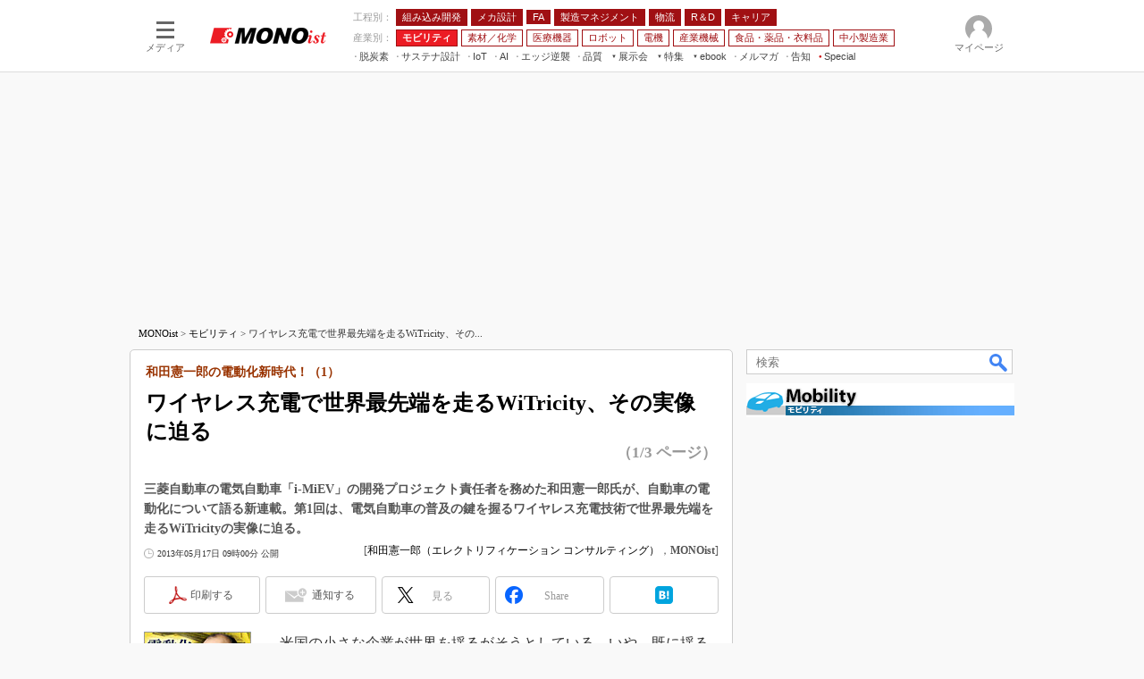

--- FILE ---
content_type: text/html; charset=utf-8
request_url: https://www.google.com/recaptcha/api2/aframe
body_size: 118
content:
<!DOCTYPE HTML><html><head><meta http-equiv="content-type" content="text/html; charset=UTF-8"></head><body><script nonce="9u07ThcHDfrCNEkygjtAuQ">/** Anti-fraud and anti-abuse applications only. See google.com/recaptcha */ try{var clients={'sodar':'https://pagead2.googlesyndication.com/pagead/sodar?'};window.addEventListener("message",function(a){try{if(a.source===window.parent){var b=JSON.parse(a.data);var c=clients[b['id']];if(c){var d=document.createElement('img');d.src=c+b['params']+'&rc='+(localStorage.getItem("rc::a")?sessionStorage.getItem("rc::b"):"");window.document.body.appendChild(d);sessionStorage.setItem("rc::e",parseInt(sessionStorage.getItem("rc::e")||0)+1);localStorage.setItem("rc::h",'1769440035791');}}}catch(b){}});window.parent.postMessage("_grecaptcha_ready", "*");}catch(b){}</script></body></html>

--- FILE ---
content_type: text/javascript;charset=utf-8
request_url: https://id.cxense.com/public/user/id?json=%7B%22identities%22%3A%5B%7B%22type%22%3A%22ckp%22%2C%22id%22%3A%22mkvawll9vfz8942d%22%7D%2C%7B%22type%22%3A%22lst%22%2C%22id%22%3A%2214xl0obtrrmj62zbd2rtwh6jpn%22%7D%2C%7B%22type%22%3A%22cst%22%2C%22id%22%3A%2214xl0obtrrmj62zbd2rtwh6jpn%22%7D%5D%7D&callback=cXJsonpCB10
body_size: 209
content:
/**/
cXJsonpCB10({"httpStatus":200,"response":{"userId":"cx:2l3e6bopv40yf2bw7t025p12kv:26xlrfqqevd97","newUser":false}})

--- FILE ---
content_type: application/javascript; charset=utf-8
request_url: https://fundingchoicesmessages.google.com/f/AGSKWxXDl7NFMhilE_JowlRdbGLKRW_wIssszDpNT5s3oiIfzO2ya-3sH9gdk5tAGvjogRjcvEsU71ZuVzSyffuWSSjE01TPtJWq_FSRuUnpICWcXpzuI4EYBhjPnRx-rO7Jurxcekv2dvxStlgkZ-5GjglWVPH94tmifr9xn9p-S7cWjEcboylLWmovFVQX/_/impactAds.-search-ads./ad_resize.-text-ads./658x96xadv_
body_size: -1288
content:
window['ab4f2645-dfc2-436a-bac3-ff2a4cfafab2'] = true;

--- FILE ---
content_type: text/javascript;charset=utf-8
request_url: https://p1cluster.cxense.com/p1.js
body_size: 117
content:
cX.library.onP1('14xl0obtrrmj62zbd2rtwh6jpn');
